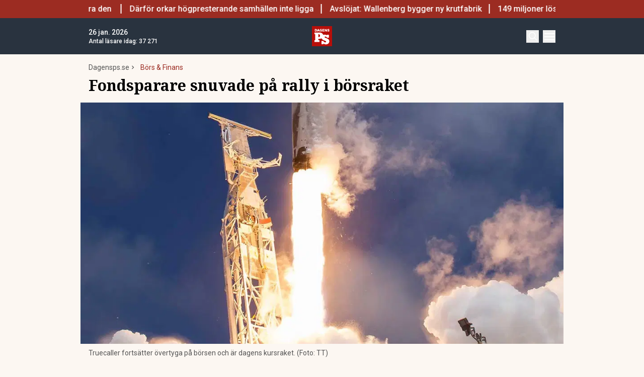

--- FILE ---
content_type: text/javascript
request_url: https://cloud.get-advantage.org/enabler.js?domain=www.dagensps.se
body_size: 10463
content:
var Xe=Object.defineProperty,et=(t,e,o)=>e in t?Xe(t,e,{enumerable:!0,configurable:!0,writable:!0,value:o}):t[e]=o,Le=(t,e,o)=>et(t,typeof e!="symbol"?e+"":e,o),ue=class{constructor(){Le(this,"debugMode"),Le(this,"style","color: #f3f1ff; font-weight: bold; background-color: #6b04fd; padding: 2px; border-radius: 2px;"),this.debugMode=new URLSearchParams(window.location.search).has("adv_debug")}formatMessage(e){return`${new Date().toISOString()} [${e.toUpperCase()}] %cADVANTAGE`}log(e,o,...a){this.debugMode&&(console[e](this.formatMessage(e),this.style,`- ${o}`,...a),e==="error"&&console.trace())}debug(e,...o){this.log("log",e,...o)}info(e,...o){this.log("info",e,...o)}error(e,...o){this.log("error",e,...o)}enableDebugMode(){this.debugMode=!0}},s=new ue;var v=(t=>(t.START_SESSION="START_SESSION",t.CONFIRM_SESSION="CONFIRM_SESSION",t.REQUEST_FORMAT="REQUEST_FORMAT",t.FORMAT_CONFIRMED="FORMAT_CONFIRMED",t.FORMAT_REJECTED="FORMAT_REJECTED",t))(v||{}),h=(t=>(t.TopScroll="TOPSCROLL",t.DoubleMidscroll="DOUBLE_MIDSCROLL",t.Midscroll="MIDSCROLL",t.TripleMidscroll="TRIPLE_MIDSCROLL",t.WelcomePage="WELCOME_PAGE",t))(h||{});var fe=":host{--adv-close-button-animation-duration:.5s;--adv-topscroll-height:80svh;height:var(--adv-topscroll-height);width:100svw;display:block;position:relative;overflow:hidden}:host(.animate){transition:height var(--adv-close-button-animation-duration)}#container{height:var(--adv-topscroll-height);clip-path:inset(0);width:100svw;position:absolute;top:0}#ad-slot{height:var(--adv-topscroll-height);width:100svw;position:fixed;top:0}::slotted(#simulated-ad){height:var(--adv-topscroll-height);background-image:url([data-uri]);background-position:50%;background-size:cover;width:100svw}@media screen and (orientation:portrait){::slotted(#simulated-ad){height:var(--adv-topscroll-height);width:100svw}}";var ge=`#down-arrow{cursor:pointer;opacity:.8;background-color:#0000004d;background-image:url("data:image/svg+xml,%3Csvg xmlns='http://www.w3.org/2000/svg' width='22.82' height='14.24' viewBox='0 0 22.82 14.24'%3E%3Cpolygon points='2.82 0 0 2.83 11.41 14.24 22.82 2.83 20 0 11.41 8.58 2.82 0' fill='%23fff'/%3E%3C/svg%3E");background-position:50% 52%;background-repeat:no-repeat;background-size:44%;border-radius:50%;width:2rem;height:2rem;position:absolute;bottom:1rem;left:50%;transform:translate(-50%)}#close{cursor:pointer;opacity:.8;background-color:#0006;background-image:url("data:image/svg+xml,%3Csvg id='Layer_1' data-name='Layer 1' xmlns='http://www.w3.org/2000/svg' width='22' height='22' viewBox='0 0 22 22'%3E%3Cpath d='M21.989,3.187,18.813.01,11,7.824,3.174,0,0,3.174,7.824,11,.01,18.813l3.177,3.176L11,14.176,18.826,22,22,18.826,14.176,11Z' fill='%23fff'/%3E%3C/svg%3E");background-position:50%;background-repeat:no-repeat;background-size:34%;border-radius:50%;width:2rem;height:2rem;position:absolute;top:1rem;right:1rem}#close:before{content:var(--before-content,"Ad");white-space:nowrap;color:#fff;text-shadow:.2rem .2rem 2rem #000000e6;font-family:Arial,sans-serif;font-size:.8rem;font-weight:600;position:absolute;top:50%;right:2.7rem;transform:translateY(-50%)}@media (orientation:portrait){#down-arrow,#close{width:22px;height:22px}#close:before{right:32px}}`;function B(t,e=!0){function o(a){a&&(a.style.height="100%",a.style.width="100%")}if(t){let a=t.parentElement;for(o(t);a;){if(a.slot==="advantage-ad-slot"){e&&o(a);break}o(a),a=a.parentElement}}}function x(t,e=!0){function o(a){a&&(a.style.height="",a.style.width="")}if(t){let a=t.parentElement;for(o(t);a;){if(a.slot==="advantage-ad-slot"){e&&o(a);break}o(a),a=a.parentElement}}}function De(t,e,o,a){let n=document.createElement("iframe");return n.src=t,n.id=e,n.className=o,n.setAttribute("sandbox","allow-scripts allow-same-origin allow-popups"),n.setAttribute("scrolling","no"),n}var ve=80,xe=t=>{s.debug("Down arrow clicked");let e=t&&t<=100?window.innerHeight*(t/100):window.innerHeight*(ve/100);window.scrollBy({top:e,behavior:"smooth"})},Re={name:h.TopScroll,description:"A format that sticks the ad to the top of the page as the user scrolls down.",setup:(t,e,o)=>{let n={...{closeButton:!0,closeButtonText:"Close ad",downArrow:!0,height:ve,closeButtonAnimationDuration:.5},...o||{}};return new Promise(i=>{t.insertCSS(fe),e&&B(e);let r=document.createElement("div");if(r.id="ui-container",n.height&&n.height<=100&&t.style.setProperty("--adv-topscroll-height",`${n.height}svh`),n?.closeButton){let l=document.createElement("div");l.id="close",l.addEventListener("click",()=>{s.debug("Close button clicked"),t.close()}),r.appendChild(l),t.uiLayer.style.setProperty("--before-content",`'${n.closeButtonText}'`),t.style.setProperty("--adv-close-button-animation-duration",`${n.closeButtonAnimationDuration}s`)}if(n?.downArrow){let l=document.createElement("div");l.id="down-arrow",l.addEventListener("click",()=>xe(n.height)),r.appendChild(l)}t.uiLayer.insertCSS(ge),t.uiLayer.changeContent(r),i()})},simulate:t=>{t.resetCSS(),t.insertCSS(fe);let e=document.createElement("div");e.id="simulated-ad",t.changeContent(e);let o=document.createElement("div");o.id="ui-container";let a=document.createElement("div");a.id="close";let n=document.createElement("div");n.id="down-arrow",o.appendChild(a),o.appendChild(n),t.uiLayer.insertCSS(ge),t.uiLayer.changeContent(o),a.addEventListener("click",()=>{s.debug("Close button clicked"),t.close()}),n.addEventListener("click",()=>xe(ve))},reset:(t,e)=>{e&&x(e),t.resetCSS(),t.style.removeProperty("--adv-topscroll-height"),t.style.removeProperty("--adv-close-button-animation-duration"),t.uiLayer.style.removeProperty("--before-content")},close:t=>{t.animateClose(()=>{t.resetCSS(),t.style.removeProperty("--adv-topscroll-height"),t.style.removeProperty("--adv-close-button-animation-duration"),t.uiLayer.style.removeProperty("--before-content")})}};var ke=":host{width:100vw;height:100vh;transition:height .5s ease-out;display:block;position:relative;overflow:hidden}#container{clip-path:inset(0);width:100vw;height:100vh;position:absolute;top:0}#ad-slot{width:100vw;height:100vh;position:fixed;top:0}";var We={name:h.Midscroll,description:"A fullscreen format that fixes the ad to the middle of the page as the user scrolls down.",setup:(t,e)=>new Promise(o=>{t.insertCSS(ke),e&&B(e);let a=document.createElement("div");a.id="ui-container",t.uiLayer.changeContent(a),o()}),reset:(t,e)=>{e&&x(e),t.resetCSS()},close:t=>{t.animateClose()}};var we=":host{--adv-c-gray-1:#dddde3;--adv-c-gray-2:#e4e4e9;--adv-c-gray-3:#ebebef;--adv-c-gray-soft:#8e96aa24;--adv-c-indigo-1:#3451b2;--adv-c-indigo-2:#3a5ccc;--adv-c-indigo-3:#5672cd;--adv-c-indigo-soft:#646cff24;--adv-c-purple-1:#1f1031;--adv-c-purple-2:#b2aeff;--adv-c-purple-3:#ecebff;--adv-c-purple-soft:#9f7aea24;--adv-c-text-1:#fff;--adv-c-text-2:#3c3c43c7;--adv-c-bg:#1f1031;--adv-c-bg-alt:#1f1031;--adv-c-default-1:var(--adv-c-gray-1);--adv-c-default-2:var(--adv-c-gray-2);--adv-c-default-3:var(--adv-c-gray-3);--adv-c-default-soft:var(--adv-c-gray-soft);--adv-c-brand-1:var(--adv-c-purple-1);--adv-c-brand-2:var(--adv-c-purple-2);--adv-c-brand-3:var(--adv-c-purple-3);--adv-c-brand-soft:var(--adv-c-purple-soft);--adv-font-family-base:ui-sans-serif,system-ui,sans-serif;font-optical-sizing:auto;--adv-wp-zindex:2147480000;--adv-wp-header-height:48px;--adv-wp-header-text:var(--adv-c-text-1);--adv-wp-header-hover-text:var(--adv-c-brand-2);--adv-wp-header-bg:var(--adv-c-brand-1);--adv-wp-countdown-color:var(--adv-c-text-1);--adv-wp-countdown-stroke:var(--adv-c-brand-2);--adv-wp-countdown-border-width:4px}";var ye=":host{display:block}#container{z-index:var(--adv-wp-zindex);opacity:0;transition:all var(--adv-wp-transition-duration,.5s)ease;width:100vw;height:100dvh;margin:0;padding:0;position:fixed;top:0;left:0;overflow-y:hidden;transform:translateY(5%)}:host(.show) #container{opacity:1;transform:translateY(0%)}#ad-slot{width:100%;height:100%}::slotted([slot=advantage-ad-slot]){top:var(--adv-wp-header-height);position:absolute;left:0;height:calc(100dvh - var(--adv-wp-header-height))!important}";var Fe='.close-area{height:var(--adv-wp-header-height);background-color:var(--adv-wp-header-bg);color:var(--adv-wp-header-text);font-family:var(--adv-font-family-base);cursor:pointer;box-sizing:border-box;border-bottom:1px solid #ffffff26;width:100vw;padding:0 14px;display:grid;position:absolute;top:0;left:0}.mw{grid-template-columns:1fr 1fr 1fr;align-items:center;max-width:1260px;display:grid;position:relative;left:50%;transform:translate(-50%)}.continue,.countdown,.label{align-self:center}.countdown{justify-self:left;font-size:20px;font-weight:700;position:relative}.countdown--hide{opacity:0}.label{justify-self:center}.continue{color:var(--adv-wp-header-text);cursor:pointer;justify-self:right;align-items:center;font-size:16px;font-weight:700;transition:all .15s;display:flex}svg.arrow{width:auto;height:1em;margin-left:.25em;transition:all .15s}span.arrow{margin-left:.25em;transition:all .15s;display:inline-block}.continue:hover{color:var(--adv-wp-header-hover-text)}.continue:hover .arrow{transform:translate(.25em)}.continue .to-label{display:none}.favico{width:auto;height:1.5rem;margin-right:8px}.cdw{font-size:80%;position:absolute;top:50%;left:50%;transform:translate(-50%,-50%)}.cw{stroke:var(--adv-wp-countdown-stroke);position:absolute;top:50%;left:50%;transform:translate(-50%,-50%)rotate(-90deg)scale(.88)}.loader{box-sizing:border-box;width:calc(var(--adv-wp-header-height) - 14px);aspect-ratio:1;border:var(--adv-wp-countdown-border-width)solid #ffffff2e;border-radius:50%;position:relative;transform:rotate(45deg)}.loader:before{content:"";inset:calc(-1*var(--adv-wp-countdown-border-width));border:var(--adv-wp-countdown-border-width)solid var(--adv-wp-countdown-stroke);animation:l18 var(--adv-wp-countdown-duration,10s)1 linear;border-radius:50%;animation-direction:reverse;animation-fill-mode:forwards;position:absolute}@keyframes l18{0%{clip-path:polygon(50% 50%,0 0,0 0,0 0,0 0,0 0)}25%{clip-path:polygon(50% 50%,0 0,100% 0,100% 0,100% 0,100% 0)}50%{clip-path:polygon(50% 50%,0 0,100% 0,100% 100%,100% 100%,100% 100%)}75%{clip-path:polygon(50% 50%,0 0,100% 0,100% 100%,0 100%,0 100%)}to{clip-path:polygon(50% 50%,0 0,100% 0,100% 100%,0 100%,0 0)}}@media (orientation:portrait){.continue{font-size:14px}.countdown{transform:scale(.9)}}@media (min-width:600px){.continue .to-label{display:inline-block}}';var Ne={name:h.WelcomePage,description:"Positioned on top of the site content with a close button to continue to the site",setup:(t,e,o)=>{let n={...{autoCloseDuration:21,siteTitle:window.location.hostname,logo:`https://icons.duckduckgo.com/ip3/${window.location.hostname}.ico`,continueToLabel:"To",scrollBackToTop:!1,adLabel:"Advertisement"},...o||{}};return new Promise(i=>{t.insertCSS(we.concat(ye)),n.closeButtonAnimationDuration!==void 0&&t.style.setProperty("--adv-wp-transition-duration",`${n.closeButtonAnimationDuration}s`);let r=document.createElement("div");r.id="ui-container",r.insertAdjacentHTML("afterbegin",`<div class="close-area">
                  <div class="mw">
                    <div class="countdown ${n.autoCloseDuration?"countdown--show":"countdown--hide"}">
                      <div class="loader"></div>
                      <span class="cdw"><span class="cd">${n.autoCloseDuration}</span></span>
                    </div>
                    <div class="label">${n.adLabel}</div>
                    <div class="continue">
                        ${n.logo?`<img class="favico" src="${n.logo}" onerror="this.style.display='none'" />`:""}<span class="to-label">${n.continueToLabel} ${n.siteTitle?n.siteTitle:""}</span><span class="arrow">\u279C</span>
                    </div>
                  </div>
                </div>`);let l=0,d=0;if(n?.autoCloseDuration){let E=r.querySelector(".cd"),g=n.autoCloseDuration;E&&(l=setInterval(()=>{g--,E.textContent=g.toString(),g===0&&clearInterval(l)},1e3)),t.uiLayer.style.setProperty("--adv-wp-countdown-duration",`${n.autoCloseDuration}s`),d=setTimeout(()=>{s.debug("Auto closing the ad"),t.close()},n.autoCloseDuration*1e3)}let u=r.querySelector(".continue");u&&u.addEventListener("click",()=>{clearInterval(l),clearTimeout(d),t.close()}),t.uiLayer.insertCSS(Fe),t.uiLayer.changeContent(r),t.classList.add("show"),i()})},simulate:t=>{t.resetCSS(),t.insertCSS(we.concat(ye));let e=document.createElement("div");e.id="simulated-ad",t.changeContent(e)},reset:(t,e)=>{e&&x(e),t.resetCSS(),t.style.removeProperty("--adv-wp-transition-duration")},close:t=>{var e;let o=(e=t.shadowRoot)==null?void 0:e.getElementById("container");function a(){t.style.display="none",o?.removeEventListener("transitionend",a)}if(o){let n=window.getComputedStyle(o),i=n.transitionProperty,r=n.transitionDuration;if(!(i!=="none"&&r.split(",").some(d=>parseFloat(d)>0))){t.style.display="none",t.classList.remove("show"),t.style.height="0px";return}o.addEventListener("transitionend",a)}t.classList.remove("show"),t.style.height="0px"}};var Pe=":host #ad-slot{height:calc(var(--adv-midscroll-multiplier,2)*100dvh);width:100dvw;display:block;position:relative}::slotted([slot=advantage-ad-slot]){z-index:var(--adv-wp-zindex);width:100dvw;height:100dvh;transition:all .5s;position:sticky;top:0;left:0}#advantage-ad-background{width:100%;height:100%;position:absolute;top:0;left:0}#advantage-ad-background>iframe{border:none;width:100%;height:100%}";function re(t,e,o){return{name:t,description:e,setup:(a,n,i)=>{let l={...{allowedOrigins:[],dangerouslyAllowAllOrigins:!1},...i||{}};function d(u,E){try{let g=new URL(u).origin;return g.startsWith("http")&&E.includes(g)}catch(g){return s.error("Invalid backgroundAdURL:",u,g),!1}}return new Promise((u,E)=>{var g,L;if(!l.backgroundAdURL||!l.sessionID){E(new Error("backgroundAdURL or sessionID is required"));return}if(!d(l.backgroundAdURL,l.allowedOrigins??[])&&!l.dangerouslyAllowAllOrigins){E(new Error("backgroundAdURL is not allowed"));return}a.insertCSS(`:host { --adv-midscroll-multiplier: ${o}; } ${Pe}`),B(n,!1);let ne=new URL(l.backgroundAdURL);ne.searchParams.set("sessionId",l.sessionID);let D=document.createElement("div");D.id="advantage-ad-background";let Y=De(ne.toString(),"background","advantage-background-iframe");D.appendChild(Y),(L=(g=a.shadowRoot)==null?void 0:g.getElementById("ad-slot"))==null||L.insertAdjacentElement("afterbegin",D),s.debug("GOT BACKGROUND_AD_URL",l.backgroundAdURL),u()})},reset:(a,n)=>{x(n,!1),a.resetCSS()},close:()=>{}}}var Oe=re(h.DoubleMidscroll,"A double fullscreen format that fixes the ad to the middle of the page as the user scrolls down.",2);var He=re(h.TripleMidscroll,"A triple fullscreen format that fixes the ad to the middle of the page as the user scrolls down.",3);var Se=[Re,We,Ne,Oe,He];var tt=Object.defineProperty,Ue=t=>{throw TypeError(t)},ot=(t,e,o)=>e in t?tt(t,e,{enumerable:!0,configurable:!0,writable:!0,value:o}):t[e]=o,H=(t,e,o)=>ot(t,typeof e!="symbol"?e+"":e,o),at=(t,e,o)=>e.has(t)||Ue("Cannot "+o),nt=(t,e,o)=>(at(t,e,"read from private field"),o?o.call(t):e.get(t)),st=(t,e,o)=>e.has(t)?Ue("Cannot add the same private member more than once"):e instanceof WeakSet?e.add(t):e.set(t,o),Ae,Ee=class O{constructor(){H(this,"config",null),H(this,"defaultFormats",Se),H(this,"wrappers",[]),st(this,Ae,[]),H(this,"formats",new Map),H(this,"formatIntegrations",new Map),O.id++,s.info("Advantage constructor",O.id)}configure(e){e.configUrlResolver?(s.info("Config URL resolver provided"),this.loadConfig(e.configUrlResolver())):(s.info("No config URL resolver provided, using provided config"),this.applyConfig(e))}registerWrapper(e){this.wrappers.push(e),s.info("Wrapper registered",e)}unregisterWrapper(e){let o=this.wrappers.indexOf(e);o>-1&&(this.wrappers.splice(o,1),s.info("Wrapper unregistered",e))}registerCustomWrapper(e){nt(this,Ae).push(e),s.info("Custom wrapper registered",e)}static getInstance(){return O.instance||(s.info("Creating a new instance of Advantage"),O.instance=new O),O.instance}loadConfig(e){s.info(`\u2B07 Loading config from remote URL: ${e}`),import(e).then(o=>{this.applyConfig(o.default)}).catch(o=>{s.error("Error fetching config",o)})}applyConfig(e){if(this.config=e,e.formats?this.mergeUniqueFormats(this.defaultFormats,e.formats):this.formats=new Map(Se.map(o=>[o.name,o])),s.info("Format configurations applied \u2705",this.formats),e.formatIntegrations){for(let o of e.formatIntegrations)this.formatIntegrations.set(o.format,o);s.info("Format integrations applied \u2705",this.formatIntegrations)}}mergeUniqueFormats(e,o){let a=[...e,...o],n=new Map;for(let i of a)n.set(i.name,i);return this.formats=n,Array.from(n.values())}};Ae=new WeakMap;H(Ee,"instance",null);H(Ee,"id",0);var p=Ee;var Ie=t=>{let e=[];if(t.nodeType===Node.ELEMENT_NODE){let o=t;o.tagName==="IFRAME"&&e.push(o),o.childNodes.forEach(a=>{e=e.concat(Ie(a))})}return e},Me=(t,e)=>{if(t.nodeType===Node.ELEMENT_NODE){e(t);for(let o of t.childNodes)Me(o,e)}},M="adoptedStyleSheets"in Document.prototype&&"replace"in CSSStyleSheet.prototype;var R="ADVANTAGE";var it=Object.defineProperty,Be=t=>{throw TypeError(t)},rt=(t,e,o)=>e in t?it(t,e,{enumerable:!0,configurable:!0,writable:!0,value:o}):t[e]=o,lt=(t,e,o)=>rt(t,typeof e!="symbol"?e+"":e,o),be=(t,e,o)=>e.has(t)||Be("Cannot "+o),m=(t,e,o)=>(be(t,e,"read from private field"),o?o.call(t):e.get(t)),k=(t,e,o)=>e.has(t)?Be("Cannot add the same private member more than once"):e instanceof WeakSet?e.add(t):e.set(t,o),z=(t,e,o,a)=>(be(t,e,"write to private field"),a?a.call(t,o):e.set(t,o),o),Ce=(t,e,o)=>(be(t,e,"access private method"),o),C,le,j,ze,G,b,$,K,Ge,X,$e,ee=class{constructor(e){if(k(this,j),k(this,C),k(this,le),k(this,G),k(this,b,null),k(this,$),lt(this,"ad",null),k(this,K,async o=>{let a=o.data;a.action===v.START_SESSION&&(s.debug("start session!",o),z(this,b,o.ports[0]),m(this,b).postMessage({type:R,action:v.CONFIRM_SESSION,sessionID:a.sessionID}),m(this,b).onmessage=m(this,K).bind(this)),a.action===v.REQUEST_FORMAT&&(m(this,G)?m(this,C).morphIntoFormat(a.format,a).then(()=>{var n;s.info("morphed into format",a.format),(n=m(this,b))==null||n.postMessage({type:R,action:v.FORMAT_CONFIRMED,sessionID:a.sessionID})}).catch(n=>{var i;s.error("morphing failed",a.format,n),(i=m(this,b))==null||i.postMessage({type:R,action:v.FORMAT_REJECTED,sessionID:a.sessionID})}):m(this,$)&&(s.debug("Sending format request",m(this,$)),m(this,$).call(this,a.format,m(this,C)).then(()=>{var n;(n=m(this,b))==null||n.postMessage({type:R,action:v.FORMAT_CONFIRMED,sessionID:a.sessionID})}).catch(()=>{var n;(n=m(this,b))==null||n.postMessage({type:R,action:v.FORMAT_REJECTED,sessionID:a.sessionID})})))}),k(this,X,o=>{if(Ce(this,j,Ge).call(this,o.source)){s.info("A message was received from a child of the component. \u{1F44D}",o),m(this,K).call(this,o);return}if(!(m(this,le)||Ce(this,j,ze).bind(this))(m(this,C),o))return;let n=i=>{let l=0,d=o.source;for(;d&&d!==window.top&&l<10;){l++;try{if(i.contentWindow===d){s.info("The message is from a child of the component. \u{1F44D}"),this.ad={iframe:i,eventSource:o.source,port:o.ports[0]},m(this,K).call(this,o);break}d=d.parent}catch(u){s.error("Error while traversing iframe hierarchy",u);break}}};if(m(this,G)){let i=m(this,C).contentNodes.flatMap(r=>Ie(r));if(i.length===0)return;i.forEach(n)}else s.debug("NOT A WRAPPER!",m(this,C)),Array.from(m(this,C).getElementsByTagName("iframe")).forEach(n)}),!e.adSlotElement)throw new Error("An adSlotElement must be provided");z(this,C,e.adSlotElement),z(this,$,e.formatRequestHandler),z(this,le,e.messageValidator),z(this,G,Ce(this,j,$e).call(this,e.adSlotElement)),m(this,G)||p.getInstance().registerCustomWrapper(e.adSlotElement),z(this,X,m(this,X).bind(this)),window.addEventListener("message",m(this,X))}};C=new WeakMap;le=new WeakMap;j=new WeakSet;ze=function(t,e){return!(!e.data||typeof e.data!="object"||e.data.type!=="ADVANTAGE"||!e.data.action)};G=new WeakMap;b=new WeakMap;$=new WeakMap;K=new WeakMap;Ge=function(t){return t?this.ad&&this.ad.eventSource===t:!1};X=new WeakMap;$e=function(t){return"container"in t&&"currentFormat"in t&&"uiLayer"in t&&"morphIntoFormat"in t};var dt=Object.defineProperty,Ve=t=>{throw TypeError(t)},ct=(t,e,o)=>e in t?dt(t,e,{enumerable:!0,configurable:!0,writable:!0,value:o}):t[e]=o,A=(t,e,o)=>ct(t,typeof e!="symbol"?e+"":e,o),_e=(t,e,o)=>e.has(t)||Ve("Cannot "+o),c=(t,e,o)=>(_e(t,e,"read from private field"),o?o.call(t):e.get(t)),S=(t,e,o)=>e.has(t)?Ve("Cannot add the same private member more than once"):e instanceof WeakSet?e.add(t):e.set(t,o),w=(t,e,o,a)=>(_e(t,e,"write to private field"),a?a.call(t,o):e.set(t,o),o),de=(t,e,o)=>(_e(t,e,"access private method"),o),I,V,W,ce,he,T,te,Z,U,q,oe,Te,Ze=class qe extends HTMLElement{constructor(){var e;super(),S(this,q),S(this,I),S(this,V),S(this,W),S(this,ce,!1),S(this,he,new WeakSet),S(this,T,null),S(this,te,null),S(this,Z,null),S(this,U,null),A(this,"allowedFormats",null),A(this,"container"),A(this,"content"),A(this,"uiLayer"),A(this,"currentFormat",""),A(this,"messageHandler"),A(this,"simulating",!1),S(this,Te,()=>{w(this,te,new MutationObserver(a=>{a.forEach(n=>{n.type==="childList"&&(n.addedNodes.forEach(i=>{if(i.tagName==="IFRAME"){let r=i;s.debug("An <iframe> was added:",r),c(this,he).add(r),this.currentFormat&&c(this,T)&&c(this,T)!==r&&!this.simulating&&(s.info("A new <iframe> was added while a format is active. The previous iframe may have been replaced. Resetting wrapper."),this.reset())}}),n.removedNodes.forEach(i=>{if(i.tagName==="IFRAME"){let r=i;c(this,T)===r?this.currentFormat&&this.simulating===!1&&(s.debug("The active format <iframe> was removed. This probably means that a new ad was loaded. Resetting the wrapper."),this.reset()):c(this,he).has(r)?s.debug("A tracked <iframe> was removed, but it wasn't the active format iframe."):s.debug("An untracked <iframe> was removed.")}}))})})),c(this,te).observe(this,{childList:!0,subtree:!0})}),A(this,"simulateFormat",async a=>{if(this.simulating)return;this.simulating=!0;let n=p.getInstance().formats.get(a);n&&n.simulate&&(s.debug("SIMULATE FORMAT"),n.simulate(this))}),A(this,"morphIntoFormat",async(a,n)=>(s.debug("MORPH INTO FORMAT"),new Promise(async(i,r)=>{var l,d,u,E,g;let L=a.toUpperCase(),ne=(l=this.getAttribute("allowed-formats"))==null?void 0:l.split(",").map(P=>P.trim().toUpperCase()).filter(Boolean),D=this.allowedFormats??ne;if(D&&!D.includes(L)){s.info(`The format "${L}" is not in the allowed-formats list (${D.join(", ")}).`),r(`The format ${L} is not allowed for this wrapper. \u{1F6D1}`);return}let Y=D||(d=this.getAttribute("exclude-formats"))==null?void 0:d.split(",").map(P=>P.trim().toUpperCase());if(Y&&Y.includes(L)){s.info(`This wrapper does not support the format(s): "${Y.join(", ")}".`),r(`The format ${L} is forbidden for this wrapper. \u{1F6D1}`);return}this.currentFormat=a,de(this,q,oe).call(this);let se=p.getInstance().formats.get(a);if(!se&&(se=p.getInstance().defaultFormats.find(P=>P.name===a),!se)){r(`\u{1F631} The format ${a} is not supported. No configuration was found.`),this.currentFormat="",de(this,q,oe).call(this);return}let ie=p.getInstance().formatIntegrations.get(this.currentFormat);try{(u=this.messageHandler.ad)!=null&&u.iframe&&(w(this,T,this.messageHandler.ad.iframe),s.debug(`Set active format iframe for format: ${a}`,c(this,T))),await se.setup(this,(E=this.messageHandler.ad)==null?void 0:E.iframe,{...ie?.options,backgroundAdURL:n?.backgroundAdURL,sessionID:n?.sessionID}),await ie?.setup(this,(g=this.messageHandler.ad)==null?void 0:g.iframe),i()}catch(P){this.reset(),r(P)}}))),A(this,"forceFormat",async(a,n,i)=>{if(s.debug("FORCE FORMAT",a),n){let d=new MessageChannel;this.messageHandler.ad={iframe:n,eventSource:n.contentWindow,port:d.port1}}let r=Math.random().toString(36).substring(2,15),l={type:R,action:v.REQUEST_FORMAT,format:a,sessionID:r,...i};return this.morphIntoFormat(a,l)}),M?w(this,I,new CSSStyleSheet):w(this,I,document.createElement("style")),w(this,V,this.attachShadow({mode:"open"})),M?c(this,V).adoptedStyleSheets=[c(this,I)]:c(this,V).appendChild(c(this,I)),this.container=document.createElement("div"),this.container.id="container",this.content=document.createElement("div"),this.content.id="ad-slot",this.content.className="advantage-ad-slot",w(this,W,document.createElement("slot")),c(this,W).name="advantage-ad-slot";let o=document.createElement("slot");o.name="overlay",this.uiLayer=document.createElement("advantage-ui-layer"),this.content.appendChild(c(this,W)),this.content.appendChild(o),this.content.appendChild(this.uiLayer),this.container.appendChild(this.content),c(this,V).append(this.container),p.getInstance().registerWrapper(this),w(this,Z,()=>{if(!c(this,ce)){s.info("The content slot has been changed"),w(this,ce,!0);return}}),c(this,W).addEventListener("slotchange",c(this,Z)),c(this,Te).call(this),this.messageHandler=new ee({adSlotElement:this,messageValidator:(e=p.getInstance().config)==null?void 0:e.messageValidator}),s.info("\u{1F50D} AdvantageWrapper initialized with ENHANCED iframe tracking (fix/detect-reset branch) \u{1F50D}")}get contentNodes(){return c(this,W).assignedNodes()??[]}setAllowedFormats(e){this.allowedFormats=e.map(o=>o.trim().toUpperCase())}clearAllowedFormats(){this.allowedFormats=null}changeContent(e){let o=this.querySelector('[slot="advantage-ad-slot"]');if(o?.remove(),typeof e=="string"){let a=document.createElement("div");a.innerHTML=e,a.setAttribute("slot","advantage-ad-slot"),this.appendChild(a)}else e.setAttribute("slot","advantage-ad-slot"),this.appendChild(e)}reset(){var e,o,a,n,i,r;if(!this.currentFormat)return;s.debug("Resetting wrapper. Current format:",this.currentFormat);let l=p.getInstance().formats.get(this.currentFormat);l&&l.reset(this,(o=(e=this.messageHandler)==null?void 0:e.ad)==null?void 0:o.iframe);let d=p.getInstance().formatIntegrations.get(this.currentFormat);d&&(typeof d.reset=="function"?d.reset(this,(n=(a=this.messageHandler)==null?void 0:a.ad)==null?void 0:n.iframe):typeof d.onReset=="function"&&d.onReset(this,(r=(i=this.messageHandler)==null?void 0:i.ad)==null?void 0:r.iframe)),this.uiLayer.changeContent(""),this.currentFormat="",de(this,q,oe).call(this),w(this,T,null),s.debug("Wrapper reset complete. Active iframe cleared.")}animateClose(e){this.classList.add("animate");let o=window.getComputedStyle(this),a=o.transitionProperty,n=o.transitionDuration;if(!(a!=="none"&&n.split(",").some(r=>parseFloat(r)>0))){this.classList.remove("animate"),this.style.height="0px",this.style.display="none",e&&e();return}this.addEventListener("transitionend",()=>{this.currentFormat||(this.style.display="none",this.classList.remove("animate"),e&&e())},{once:!0}),this.style.height="0px"}close(){var e,o,a,n,i,r;if(!this.currentFormat){s.info("No format to close.");return}let l=p.getInstance().formats.get(this.currentFormat);s.info("Advantage.getInstance().formats",p.getInstance().formats),s.info("Advantage.getInstance().id",p.id),s.info("Closing the current format.",l),l&&(s.info("Closing the current format.",l),l.close&&l.close(this,(o=(e=this.messageHandler)==null?void 0:e.ad)==null?void 0:o.iframe));let d=p.getInstance().formatIntegrations.get(this.currentFormat);d&&(typeof d.close=="function"?d.close(this,(n=(a=this.messageHandler)==null?void 0:a.ad)==null?void 0:n.iframe):typeof d.onClose=="function"&&d.onClose(this,(r=(i=this.messageHandler)==null?void 0:i.ad)==null?void 0:r.iframe)),this.currentFormat="",de(this,q,oe).call(this),w(this,T,null),s.debug("Format closed. Active iframe cleared.")}applyStylesToAllChildElements(e){this.contentNodes.forEach(o=>Me(o,a=>{(a instanceof HTMLDivElement||a instanceof HTMLIFrameElement)&&(a.style.cssText=e)}))}insertCSS(e){M?c(this,I).replaceSync(e):c(this,I).textContent=e}resetCSS(){M?c(this,I).replaceSync(""):c(this,I).textContent=""}disconnectedCallback(){var e;s.debug("AdvantageWrapper disconnected from DOM. Cleaning up."),(e=c(this,te))==null||e.disconnect(),c(this,Z)&&c(this,W).removeEventListener("slotchange",c(this,Z)),p.getInstance().unregisterWrapper(this),w(this,U,setTimeout(()=>{s.debug("AdvantageWrapper disconnected from DOM. Resetting."),this.reset(),w(this,U,null)},qe.DISCONNECT_TIMEOUT_MS))}connectedCallback(){c(this,U)&&(s.debug("AdvantageWrapper reconnected to DOM. Canceling reset."),clearTimeout(c(this,U)),w(this,U,null))}};I=new WeakMap;V=new WeakMap;W=new WeakMap;ce=new WeakMap;he=new WeakMap;T=new WeakMap;te=new WeakMap;Z=new WeakMap;U=new WeakMap;q=new WeakSet;oe=function(){this.currentFormat?this.setAttribute("current-format",this.currentFormat):this.removeAttribute("current-format")};Te=new WeakMap;A(Ze,"DISCONNECT_TIMEOUT_MS",100);var Qe=Ze;var ht=Object.defineProperty,Je=t=>{throw TypeError(t)},mt=(t,e,o)=>e in t?ht(t,e,{enumerable:!0,configurable:!0,writable:!0,value:o}):t[e]=o,pt=(t,e,o)=>mt(t,typeof e!="symbol"?e+"":e,o),Ye=(t,e,o)=>e.has(t)||Je("Cannot "+o),f=(t,e,o)=>(Ye(t,e,"read from private field"),o?o.call(t):e.get(t)),me=(t,e,o)=>e.has(t)?Je("Cannot add the same private member more than once"):e instanceof WeakSet?e.add(t):e.set(t,o),ae=(t,e,o,a)=>(Ye(t,e,"write to private field"),a?a.call(t,o):e.set(t,o),o),Q,F,J,N,pe=class extends HTMLElement{constructor(){super(),me(this,Q),me(this,F),me(this,J),me(this,N),pt(this,"slotName","advantage-ui-content"),M?ae(this,F,new CSSStyleSheet):ae(this,F,document.createElement("style")),ae(this,Q,this.attachShadow({mode:"open"})),M?f(this,Q).adoptedStyleSheets=[f(this,F)]:f(this,Q).appendChild(f(this,F)),ae(this,J,document.createElement("div")),f(this,J).id="container",ae(this,N,document.createElement("div")),f(this,N).id="content",f(this,J).appendChild(f(this,N)),f(this,Q).append(f(this,J))}changeContent(e){typeof e=="string"?f(this,N).innerHTML=e:(f(this,N).innerHTML="",f(this,N).appendChild(e))}insertCSS(e){M?f(this,F).replaceSync(e):f(this,F).textContent=e}};Q=new WeakMap;F=new WeakMap;J=new WeakMap;N=new WeakMap;function _(t,e,o){var a;let n;if(typeof t=="string"?n=document.querySelector(t):n=t,!n){console.warn("Target element not found.");return}let i=document.createElement("advantage-wrapper");if(e&&e.length>0){let l=e.join(", ");i.setAttribute("exclude-formats",l)}if(o&&o.length>0){let l=o.join(", ");i.setAttribute("allowed-formats",l)}let r=document.createElement("div");r.setAttribute("slot","advantage-ad-slot"),(a=n.parentNode)==null||a.insertBefore(i,n),i.appendChild(r),r.appendChild(n)}var ut,ft,gt,vt;ut=new WeakMap;ft=new WeakMap;gt=new WeakMap;vt=new WeakMap;if(window.advantageWrapQueue)for(let t of window.advantageWrapQueue){let[e,o]=t;_(e,o)}window.advantageWrapAdSlotElement=_;if(window.advantageCmdQueue)for(let t of window.advantageCmdQueue)try{t(_)}catch(e){s.error("Error executing callback:",e)}else window.advantageCmdQueue=[];window.advantageCmdQueue.push=function(t){Array.prototype.push.call(this,t);try{t(_)}catch(e){s.error("Error executing callback:",e)}};window.advantageCmd=function(t){try{t(_)}catch(e){s.error("Error executing callback:",e)}};customElements.define("advantage-wrapper",Qe);customElements.define("advantage-ui-layer",pe);var y=class t{static stringInstances=new Map;static elementInstances=new WeakMap;originalStyles=new Map;static getInstance(e){return typeof e=="string"?(t.stringInstances.has(e)||t.stringInstances.set(e,new t),t.stringInstances.get(e)):(t.elementInstances.has(e)||t.elementInstances.set(e,new t),t.elementInstances.get(e))}setStyle(e,o){if(!e){console.error("Element is not defined");return}let a=this.originalStyles.get(e)||{};for(let[n,i]of Object.entries(o))n in a||(a[n]=e.style[n]),e.style[n]=i;this.originalStyles.set(e,a)}restoreStyles(){this.originalStyles.forEach((e,o)=>{for(let[a,n]of Object.entries(e))o.style[a]=n}),this.originalStyles.clear()}};var je=(t,e)=>{t.uiLayer.style.setProperty("--adv-wp-header-bg","#102433"),t.uiLayer.style.setProperty("--adv-wp-header-text","#AEC2D0"),t.style.setProperty("--adv-wp-header-height","40px"),t.uiLayer.style.setProperty("--adv-font-family-base","sans-serif"),t.uiLayer.style.fontSize="14px";let o=t.uiLayer.shadowRoot?.querySelector(".continue");o.style.fontSize="14px",matchMedia("(orientation: portrait)").matches&&(o.style.fontSize="12px");let a=t.uiLayer.shadowRoot?.querySelector(".to-label");a&&(a.style.display="block",a.style.whiteSpace="nowrap");let n=t.uiLayer.shadowRoot?.querySelector(".countdown"),i=t.uiLayer.shadowRoot?.querySelector(".favico");i.style.position="absolute",i.style.left="0px";let r=document.createElement("div");r.textContent=e,r.style.position="absolute",r.style.left="30px",r.style.color="#AEC2D0",r.style.fontSize="14px",i.parentElement?.appendChild(r),n.style.opacity="0"};var Ke=(t,e,o=document.body,a=3e3)=>{let n=new MutationObserver(i=>{try{for(let r of i)if(r.type==="childList"){for(let l of Array.from(r.addedNodes))if(l.nodeType===Node.ELEMENT_NODE&&l.tagName==="DIV"){let u=l.parentElement;if(u?.querySelector(t)!=null){_(u?.querySelector(t),[e]),n.disconnect();return}}}}catch(r){console.error("Error in MutationObserver",r),n.disconnect()}});try{document.querySelector(t)!=null?_(document.querySelector(t),[e]):(n.observe(o,{childList:!0,subtree:!1}),setTimeout(()=>{n.disconnect()},a))}catch(i){console.error("Error wrapping ad slot",i)}};Ke("#div-leeadsFullpageAd",h.WelcomePage);var wt=p.getInstance();wt.configure({formatIntegrations:[{format:h.TopScroll,options:{closeButton:!0,closeButtonText:"Forts\xE4tt till sajt",downArrow:!0,height:80,closeButtonAnimationDuration:.5},setup:(t,e)=>new Promise(o=>{let a=y.getInstance(e?.id??h.TopScroll);o()}),reset(t,e){y.getInstance(e?.id??h.TopScroll).restoreStyles()},close:(t,e)=>{y.getInstance(e?.id??h.TopScroll).restoreStyles()}},{format:h.Midscroll,setup:(t,e)=>new Promise(o=>{let a=t.parentElement||h.Midscroll,n=y.getInstance(a);n.setStyle(t.parentElement,{position:"relative",width:"100vw",zIndex:"9999999999"}),n.setStyle(e?.parentElement?.parentElement,{margin:"0 auto"});let i=t.parentElement.getBoundingClientRect();i.left!=0&&n.setStyle(t.parentElement,{marginLeft:`calc(${i.left*2}px * -1)`}),o()}),reset(t,e){y.getInstance(t.parentElement||h.Midscroll).restoreStyles()},close(t,e){y.getInstance(t.parentElement||h.Midscroll).restoreStyles()}},{format:h.WelcomePage,options:{autoCloseDuration:20,siteTitle:`${window.innerWidth<450?"":"Dagens PS"}`,logo:`https://icons.duckduckgo.com/ip3/${window.location.hostname}.ico`,continueToLabel:`${window.innerWidth<450?"Forts\xE4tt":"Forts\xE4tt till"}`,scrollBackToTop:!1,adLabel:"Annons"},setup:(t,e)=>new Promise(o=>{let a=y.getInstance(e?.id??h.WelcomePage);a.setStyle(e?.parentElement,{margin:"0"}),a.setStyle(document.body,{paddingTop:"100svh",overflow:"hidden"}),je(t,"Dagens PS"),o()}),reset(t,e){y.getInstance(e?.id??h.WelcomePage).restoreStyles()},close(t,e){y.getInstance(e?.id??h.WelcomePage).restoreStyles()}}]});
